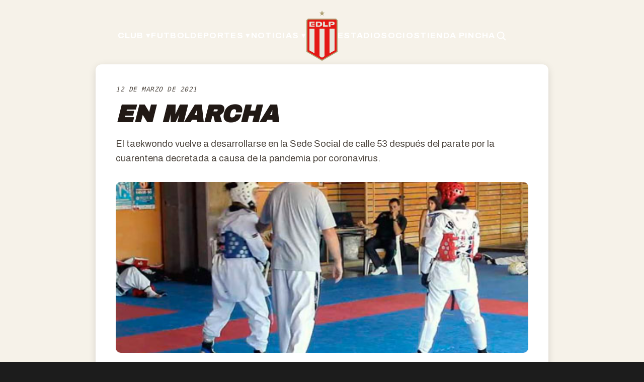

--- FILE ---
content_type: text/html
request_url: https://estudiantesdelaplata.com/en-marcha/
body_size: 581
content:
<!DOCTYPE html>
<html lang="es">
  <head>
    <meta charset="UTF-8" />
    


<link rel="icon" type="image/png" href="/favicon-256.png" />





    <link rel="preconnect" href="https://estudiantesdelaplata.com" />

    <meta name="viewport" content="width=device-width, initial-scale=1.0" />
    <meta
      name="description"
      content="Sitio oficial del Club Estudiantes de La Plata. Noticias, socios, estadio UNO, deportes y beneficios."
    />
    <meta name="theme-color" content="#e41815" />
    <meta property="og:site_name" content="Estudiantes de La Plata" />
    <meta property="og:type" content="website" />

    <!-- 🔴 IMAGE PARA WHATSAPP / TWITTER / FACEBOOK -->
    <meta property="og:image" content="https://estudiantesdelaplata.com/wp-content/uploads/2025/logo-edlp-og.jpg" />
    <meta property="og:image:width" content="1200" />
    <meta property="og:image:height" content="630" />
    <meta name="twitter:card" content="summary_large_image" />
    <meta name="twitter:image" content="https://estudiantesdelaplata.com/wp-content/uploads/2025/logo-edlp-og.jpg" />

    <title>Estudiantes de La Plata</title>
    <script type="module" crossorigin src="/assets/index-BlhNWau9.js"></script>
    <link rel="stylesheet" crossorigin href="/assets/index-s9OGLqe2.css">
  <link rel="manifest" href="/manifest.webmanifest"><script id="vite-plugin-pwa:register-sw" src="/registerSW.js"></script></head>
  <body>
    <div id="root"></div>
  </body>
</html>
